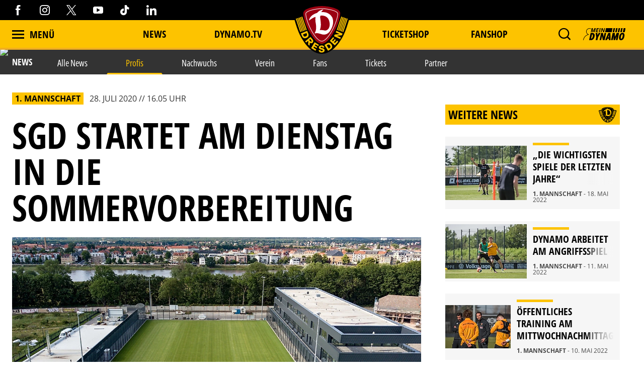

--- FILE ---
content_type: text/xml; charset=UTF-8
request_url: https://live.mycrocast.de/
body_size: 2902
content:
<?xml version="1.0" encoding="UTF-8"?>
<!DOCTYPE html PUBLIC "-//W3C//DTD XHTML 1.0 Strict//EN" "http://www.w3.org/TR/xhtml1/DTD/xhtml1-strict.dtd">
<html xmlns="http://www.w3.org/1999/xhtml">
  <head>
    <meta http-equiv="Content-Type" content="text/html; charset=UTF-8" />
    <title>Icecast Streaming Media Server</title>
    <link rel="stylesheet" type="text/css" href="style.css" />
    <meta name="viewport" content="width=device-width, initial-scale=1.0, user-scalable=yes" />
  </head>
  <body><h1 id="header">Icecast2 Status</h1><div id="menu"><ul><li><a href="admin/">Administration</a></li><li><a href="status.xsl">Server Status</a></li><li><a href="server_version.xsl">Version</a></li></ul></div>
	<!-- WARNING:
	 DO NOT ATTEMPT TO PARSE ICECAST HTML OUTPUT!
	 The web interface may change completely between releases.
	 If you have a need for automatic processing of server data,
	 please read the appropriate documentation. Latest docs:
	 https://icecast.org/docs/icecast-latest/icecast2_stats.html
	-->
	<div class="roundbox"><div class="mounthead"><h3 class="mount">Mount Point /1769254721166_HLXEQ0I3C5JC0UBZTK</h3><div class="right"><a class="auth" href="/auth.xsl">Login</a></div></div><div class="mountcont"><div class="audioplayer"><audio controls="controls" preload="none"><source src="/1769254721166_HLXEQ0I3C5JC0UBZTK" type="application/ogg"></source></audio></div><table class="yellowkeys"><tbody><tr><td>Stream Name:</td><td>HFC_FANRADIO</td></tr><tr><td>Stream Description:</td><td>Unspecified description</td></tr><tr><td>Content Type:</td><td>application/ogg</td></tr><tr><td>Stream started:</td><td class="streamstats">Sat, 24 Jan 2026 11:38:43 +0000</td></tr><tr><td>Listeners (current):</td><td class="streamstats">7</td></tr><tr><td>Listeners (peak):</td><td class="streamstats">9</td></tr><tr><td>Genre:</td><td class="streamstats">various</td></tr><tr><td>Currently playing:</td><td class="streamstats"></td></tr></tbody></table></div></div><div class="roundbox"><div class="mounthead"><h3 class="mount">Mount Point /1769254721166_HLXEQ0I3C5JC0UBZTK_aac</h3><div class="right"><a class="auth" href="/auth.xsl">Login</a></div></div><div class="mountcont"><table class="yellowkeys"><tbody><tr><td>Stream Name:</td><td>Unspecified name</td></tr><tr><td>Stream Description:</td><td>Unspecified description</td></tr><tr><td>Content Type:</td><td>audio/aac</td></tr><tr><td>Stream started:</td><td class="streamstats">Sat, 24 Jan 2026 11:38:43 +0000</td></tr><tr><td>Listeners (current):</td><td class="streamstats">0</td></tr><tr><td>Listeners (peak):</td><td class="streamstats">0</td></tr><tr><td>Genre:</td><td class="streamstats">various</td></tr><tr><td>Currently playing:</td><td class="streamstats"></td></tr></tbody></table></div></div><div id="footer">
		Support icecast development at <a href="https://www.icecast.org/">www.icecast.org</a></div></body>
</html>
